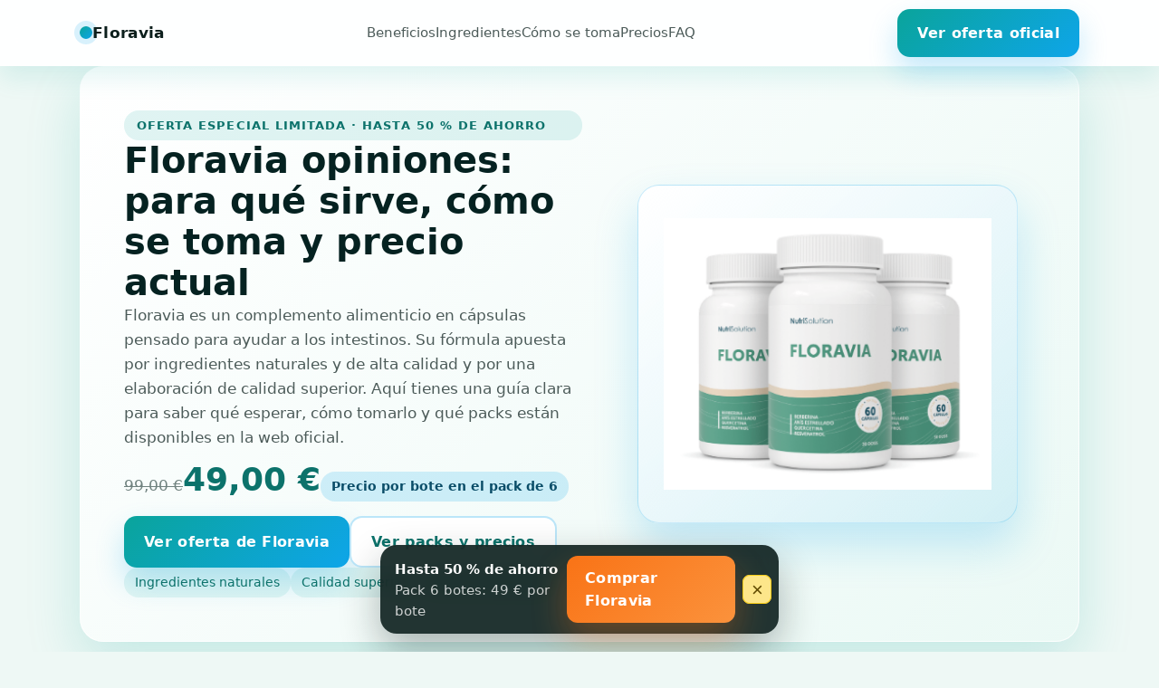

--- FILE ---
content_type: text/html; charset=utf-8
request_url: https://mentirapedia.com/index.php?title=C%C3%B3mo_crear_contenido&action=edit
body_size: 9726
content:
<!DOCTYPE html>
<html lang='es'>
<head>
  <meta charset='utf-8' />
  <meta name='viewport' content='width=device-width,initial-scale=1' />
  <link rel="icon" type="image/png" href="favicon.png">

  <title>Floravia opiniones: precio, composición, cómo tomarlo y dónde comprar</title>
  <meta name='description' content='Floravia opiniones y guía clara: para qué sirve, cómo se toma, packs con ahorro, garantía de devolución de 180 días y oferta especial limitada en la web oficial.' />

  <meta name='robots' content='index,follow' />
  <link rel='canonical' href='https://mentirapedia.com/' />
  <meta property='og:locale' content='es_ES' />
  <meta property='og:type' content='website' />
  <link rel="alternate" hreflang="es-ES" href="https://mentirapedia.com/">
  <meta property='og:description' content='Guía sobre Floravia: opiniones, para qué sirve, cómo se toma, packs con hasta 50 % de ahorro y garantía de devolución de 180 días.' />
  <meta property='og:url' content='https://mentirapedia.com/' />
  <meta property='og:image' content='https://mentirapedia.com/3-botes-floravia.png' />
  <meta property="og:site_name" content="Floravia">
  <meta property="og:image:width" content="1200">
  <meta property="og:image:height" content="630">

  <meta name='twitter:card' content='summary_large_image' />
  <meta name='twitter:title' content='Floravia opiniones: guía humana y precio con ahorro' />
  <meta name='twitter:description' content='Qué es Floravia, para qué sirve, cómo se toma y qué packs están disponibles. Oferta especial limitada y garantía de devolución de 180 días.' />
  <meta name='twitter:image' content='https://mentirapedia.com/3-botes-floravia.png' />
  <meta name='author' content='Equipo editorial' />
  <link rel="stylesheet" href="style.css">

  <script type="application/ld+json">
{
  "@context": "https://schema.org",
  "@graph": [
    {
      "@type": "Organization",
      "name": "Floravia",
      "url": "https://mentirapedia.com/",
      "logo": "https://mentirapedia.com/3-botes-floravia.png"
    },
    {
      "@type": "WebSite",
      "url": "https://mentirapedia.com/",
      "name": "Floravia",
      "inLanguage": "es-ES"
    },
    {
      "@type": "Product",
      "name": "Floravia",
      "brand": {"@type":"Brand","name":"Floravia"},
      "image": [
        "https://mentirapedia.com/1-botes-floravia.png",
        "https://mentirapedia.com/3-botes-floravia.png",
        "https://mentirapedia.com/6-botes-floravia.png"
      ],
      "description": "Complemento alimenticio con ingredientes naturales y de alta calidad pensado para ayudar al bienestar intestinal.",
      "url": "https://mentirapedia.com/",
      "offers": [
        {"@type":"Offer","name":"1 bote","price":"69","priceCurrency":"EUR","availability":"https://schema.org/InStock","url":"https://mentirapedia.com/go"},
        {"@type":"Offer","name":"3 botes","price":"59","priceCurrency":"EUR","availability":"https://schema.org/InStock","url":"https://mentirapedia.com/go"},
        {"@type":"Offer","name":"6 botes","price":"49","priceCurrency":"EUR","availability":"https://schema.org/InStock","url":"https://mentirapedia.com/go"}
      ]
    },
    {
      "@type":"FAQPage",
      "mainEntity":[
        {"@type":"Question","name":"¿Qué es Floravia en pocas palabras?","acceptedAnswer":{"@type":"Answer","text":"Es un complemento alimenticio con ingredientes naturales y de alta calidad pensado para ayudar al bienestar intestinal."}},
        {"@type":"Question","name":"¿Cómo se toma Floravia?","acceptedAnswer":{"@type":"Answer","text":"Se toman 2 cápsulas al día con un vaso grande de agua, siguiendo la etiqueta del envase."}},
        {"@type":"Question","name":"¿Qué garantía ofrece?","acceptedAnswer":{"@type":"Answer","text":"Cuenta con garantía de devolución de 180 días para que puedas probarlo con calma."}},
        {"@type":"Question","name":"¿Dónde comprar Floravia al mejor precio?","acceptedAnswer":{"@type":"Answer","text":"En la web oficial, donde se concentran los packs con descuento y la información de la garantía."}}
      ]
    }
  ]
}
  </script>
</head>

<body>
  <header class='site-header'>
    <div class='wrap header-inner'>
      <div class='brand'><span class='logo-dot'></span> Floravia</div>
      <button class='menu-toggle' type='button' aria-label='Abrir o cerrar menú' aria-expanded='false'>
        <span aria-hidden='true'></span>
        Menú
      </button>
      <nav class='navlinks' aria-label='Contenido principal'>
        <a href='#beneficios'>Beneficios</a>
        <a href='#ingredientes'>Ingredientes</a>
        <a href='#como-usar'>Cómo se toma</a>
        <a href='#precio'>Precios</a>
        <a href='#faq'>FAQ</a>
      </nav>
      <a class='cta' href='/go' aria-label='Comprar Floravia con descuento'>
        <span>Ver oferta oficial</span>
      </a>
    </div>
  </header>
  <div class='nav-scrim' aria-hidden='true'></div>

<main class='wrap'>
  <section class='hero' id='hero'>
    <div class='hero-content'>
      <span class='badge'>Oferta especial limitada · Hasta 50 % de ahorro</span>
      <h1>Floravia opiniones: para qué sirve, cómo se toma y precio actual</h1>
      <p class='lead'>Floravia es un complemento alimenticio en cápsulas pensado para ayudar a los intestinos. Su fórmula apuesta por ingredientes naturales y de alta calidad y por una elaboración de calidad superior. Aquí tienes una guía clara para saber qué esperar, cómo tomarlo y qué packs están disponibles en la web oficial.</p>

      <div class='price'>
        <span class='old'>99,00 €</span>
        <span class='new'>49,00 €</span>
        <span class='chip'>Precio por bote en el pack de 6</span>
      </div>

      <div class='cta-row'>
        <a class='cta' href='/go' id='comprar'>Ver oferta de Floravia</a>
        <a class='cta secondary' href='#precio'>Ver packs y precios</a>
      </div>

      <div class='subtrust'>
        <span class='chip'>Ingredientes naturales</span>
        <span class='chip'>Calidad superior</span>
        <span class='chip'>Garantía 180 días</span>
      </div>
    </div>

    <div class='hero-media'>
      <div class='frame'>
        <img src='/3-botes-floravia.png' alt='Floravia, pack de 3 botes' loading='lazy' />
      </div>
    </div>
  </section>


<section class="lb-packquiz" id="lb-packquiz" aria-label="Selector de pack Floravia">
  <div class="lb-packquiz__card">
    <div class="lb-packquiz__top">
      <span class="lb-packquiz__badge">Recomendación rápida</span>
      <h2 class="lb-packquiz__title">¿Qué pack de Floravia te conviene?</h2>
      <p class="lb-packquiz__subtitle">
        Responde 4 clics y te digo el pack más lógico según tu objetivo (sin promesas raras).
      </p>
    </div>

    <form class="lb-packquiz__form" id="lbPackQuizForm">
      <div class="lb-packquiz__grid">
        <label class="lb-packquiz__field">
          <span class="lb-packquiz__label">Tu objetivo principal</span>
          <select class="lb-packquiz__select" name="goal" required>
            <option value="" selected disabled>Elige una opción…</option>
            <option value="light">Sentirme más ligero/a después de comer</option>
            <option value="routine">Apoyo diario para el intestino (rutina)</option>
            <option value="test">Probar primero antes de comprometerme</option>
          </select>
        </label>

        <label class="lb-packquiz__field">
          <span class="lb-packquiz__label">¿Cuánto tiempo quieres evaluarlo?</span>
          <select class="lb-packquiz__select" name="duration" required>
            <option value="" selected disabled>Elige una opción…</option>
            <option value="30">30 días</option>
            <option value="90">90 días</option>
            <option value="180">180 días</option>
          </select>
        </label>

        <label class="lb-packquiz__field">
          <span class="lb-packquiz__label">Prioridad</span>
          <select class="lb-packquiz__select" name="priority" required>
            <option value="" selected disabled>Elige una opción…</option>
            <option value="save">Máximo ahorro por bote</option>
            <option value="balance">Equilibrio (precio / tiempo)</option>
            <option value="start">Empezar simple</option>
          </select>
        </label>

        <label class="lb-packquiz__field">
          <span class="lb-packquiz__label">¿Te preocupa quedarte sin stock?</span>
          <select class="lb-packquiz__select" name="stock" required>
            <option value="" selected disabled>Elige una opción…</option>
            <option value="yes">Sí</option>
            <option value="no">No</option>
          </select>
        </label>
      </div>

      <div class="lb-packquiz__actions">
        <button class="lb-packquiz__btn" type="submit">Ver mi recomendación</button>
        <button class="lb-packquiz__btn lb-packquiz__btn--ghost" type="button" id="lbPackQuizReset">
          Reiniciar
        </button>
      </div>

      <div class="lb-packquiz__result" id="lbPackQuizResult" hidden>
        <div class="lb-packquiz__resultHead">
          <h3 class="lb-packquiz__resultTitle" id="lbPackQuizTitle">Tu pack recomendado</h3>
          <p class="lb-packquiz__resultText" id="lbPackQuizText"></p>
        </div>

        <div class="lb-packquiz__metrics" id="lbPackQuizMetrics"></div>

        <div class="lb-packquiz__ctaRow">
          <!-- Mets ici ton lien affi /go -->
          <a class="lb-packquiz__cta" id="lbPackQuizCta" href="/go" rel="nofollow sponsored">Ver oferta oficial</a>
          <!-- Ancre vers ta section prix -->
          <a class="lb-packquiz__cta lb-packquiz__cta--secondary" href="#precio">Ver packs y precios</a>
        </div>

        <p class="lb-packquiz__fineprint">
          Nota: esto no es consejo médico. Revisa siempre la etiqueta y, si tomas medicación o estás embarazada/en lactancia,
          consulta con un profesional.
        </p>
      </div>
    </form>
  </div>
</section>




  <section id='beneficios' class='section'>
    <h2 class='section-title'>¿Para qué sirve Floravia?</h2>

    <div class='grid cols-3'>
      <div class='tile'>
        <h3>Apoyo para los intestinos</h3>
        <ul class='list'>
          <li>Pensado para apoyar el bienestar intestinal en el día a día.</li>
          <li>Ayuda a sentirse más ligero después de las comidas dentro de una rutina saludable.</li>
          <li>Se integra como un apoyo, no como un reemplazo de hábitos básicos.</li>
        </ul>
      </div>

      <div class='tile'>
        <h3>Ingredientes naturales y de alta calidad</h3>
        <ul class='list'>
          <li>Selección de materias primas naturales con foco en la calidad.</li>
          <li>Fórmula equilibrada y fácil de incorporar a tu rutina.</li>
          <li>Sin promesas mágicas: la constancia marca la diferencia.</li>
        </ul>
      </div>

      <div class='tile'>
        <h3>Calidad superior y confianza</h3>
        <p class='sm'>Floravia prioriza una calidad superior en su elaboración y ofrece una garantía de devolución de 180 días, para que puedas valorar el producto con calma y sin presión.</p>
      </div>
    </div>
  </section>

  <section id='como-usar' class='section'>
    <h2 class='section-title'>Cómo se toma Floravia</h2>

    <div class='grid cols-2'>
      <div class='tile'>
        <h3>Modo de uso recomendado</h3>
        <ul class='list'>
          <li>Tomar 2 cápsulas al día con un vaso grande de agua.</li>
          <li>Es práctico tomarlo por la mañana o con la primera comida.</li>
          <li>Una rutina continua durante varias semanas permite valorar sensaciones.</li>
        </ul>
      </div>

      <div class='tile'>
        <h3>Uso responsable y sentido común</h3>
        <ul class='list'>
          <li>No sustituye una dieta equilibrada ni el consejo de un profesional.</li>
          <li>Si estás embarazada, en lactancia o tomas medicación, consulta antes.</li>
          <li>Respeta siempre la dosis indicada en la etiqueta.</li>
        </ul>
      </div>
    </div>
  </section>

  <section id='ingredientes' class='section'>
    <div class='kpi'>
      <h2>Ingredientes naturales y calidad de Floravia</h2>
      <span class='sm'>Selección cuidada y enfoque en bienestar intestinal</span>
    </div>

    <div class='grid cols-2'>
      <div class='tile'>
        <h3>Ingredientes naturales</h3>
        <p class='sm'>La fórmula se apoya en ingredientes de origen natural, pensados para un uso diario sencillo.</p>
      </div>

      <div class='tile'>
        <h3>Alta calidad de materias primas</h3>
        <p class='sm'>Floravia apuesta por materias primas de alta calidad, un punto clave en complementos de consumo regular.</p>
      </div>

      <div class='tile'>
        <h3>Calidad superior en la elaboración</h3>
        <p class='sm'>El objetivo es mantener una calidad superior con una composición clara y fácil de entender.</p>
      </div>

      <div class='tile'>
        <h3>Etiqueta y transparencia</h3>
        <p class='sm'>Consulta siempre la etiqueta del envase para conocer composición, dosis y posibles alérgenos.</p>
      </div>
    </div>

    <p class='note'>La composición exacta puede variar. Revisa el etiquetado del producto que tengas en casa antes de consumirlo.</p>
  </section>

  <section id='opiniones' class='section'>
    <h2 class='section-title'>Floravia opiniones de usuarios</h2>

    <div class='grid cols-2'>
      <div class='tile'>
        <h3>Opinión de Marta (41 años)</h3>
        <p class='sm'>"Elegí el pack de tres botes para probarlo con calma. Me resulta fácil de tomar y, siendo constante, noto menos pesadez en mi día a día."</p>
      </div>

      <div class='tile'>
        <h3>Opinión de Sergio (35 años)</h3>
        <p class='sm'>"Buscaba un complemento sencillo para el intestino. La propuesta me parece clara y sin exageraciones, y estoy satisfecho con la rutina."</p>
      </div>
    </div>

    <p class='note'>Las experiencias pueden variar. Las opiniones reflejan casos individuales y no garantizan resultados idénticos.</p>
  </section>

  <section id='precio' class='section'>
    <div class='kpi'>
      <h2>Dónde comprar Floravia y precios oficiales</h2>
      <span class='sm'>Compra segura en la web oficial del fabricante</span>
    </div>

    <p>La forma más segura de adquirir Floravia es a través de la <strong>web oficial</strong>. Es allí donde se concentran los descuentos activos, los packs de ahorro y la garantía de devolución de 180 días. Comprar directamente al proveedor reduce el riesgo de productos caducados o de procedencia dudosa.</p>

    <h3>Floravia en farmacias</h3>
    <p>Si te preguntas por Floravia en farmacias o si Floravia se vende en farmacias, lo habitual es que la distribución sea principalmente online. Por eso, la opción recomendada es confirmar siempre la disponibilidad y los precios en la web oficial.</p>

    <div class='plans'>
      <div class='plan has-tag'>
        <span class='tag'>La opción más popular</span>
        <h3>6 botes</h3>
        <p class='sup'>Suministro aproximado de 180 días</p>
        <img src='/6-botes-floravia.png' alt='Floravia, pack de 6 botes' loading='lazy' />
        <div class='money'>
          <span class='old'>Antes: 99,00 €</span>
          <span class='new'>49 € por bote</span>
        </div>
        <p class='detail'>Precio total: 294 €</p>
        <a class='cta' href='/go' rel='nofollow sponsored noopener' target='_blank'>Comprar ahora</a>
        <p class='extra'>Ahorra un 50 % ahora · Envío gratis</p>
      </div>

      <div class='plan'>
        <h3>3 botes</h3>
        <p class='sup'>Suministro aproximado de 90 días</p>
        <img src='/3-botes-floravia.png' alt='Floravia, pack de 3 botes' loading='lazy' />
        <div class='money'>
          <span class='old'>Antes: 99,00 €</span>
          <span class='new'>59 € por bote</span>
        </div>
        <p class='detail'>Precio total: 177 €</p>
        <a class='cta' href='/go' rel='nofollow sponsored noopener' target='_blank'>Comprar ahora</a>
        <p class='extra upsell'>Ahorra ahora 40 % · Más gastos de envío</p>
      </div>

      <div class='plan'>
        <h3>1 bote</h3>
        <p class='sup'>Suministro aproximado de 30 días</p>
        <img src='/1-botes-floravia.png' alt='Floravia, pack de 1 bote' loading='lazy' />
        <div class='money'>
          <span class='old'>Antes: 99,00 €</span>
          <span class='new'>69 € por bote</span>
        </div>
        <p class='detail'>Precio total: 69 €</p>
        <a class='cta' href='/go' rel='nofollow sponsored noopener' target='_blank'>Comprar ahora</a>
        <p class='extra upsell'>Ahorra un 30 % ahora · Más gastos de envío</p>
      </div>
    </div>

    <h3>¿Qué paquete debo elegir?</h3>
    <p>El pack económico de 6 botes para 180 días es, con diferencia, la opción preferida de nuestros lectores. Floravia utiliza materias primas de alta calidad cuya obtención puede ser exigente, por lo que existe el riesgo de que haya periodos sin stock. Por eso, muchas personas se aseguran varios meses de suministro.</p>
    <p>Si quieres una toma de contacto, el pack de 1 bote es la opción más directa. El pack de 3 botes ofrece un punto intermedio con mejor precio por unidad y suficiente tiempo para valorar sensaciones.</p>

    <h3>Garantía de devolución de 180 días</h3>
    <p>Gracias a la garantía de devolución del dinero de 180 días, puedes probar Floravia durante seis meses completos. Si no estás 100 % convencido, ponte en contacto con el servicio de atención al cliente y se reembolsará tu inversión.</p>
    <p class='note'>Oferta especial limitada. Confirma siempre precios y disponibilidad en la web oficial antes de comprar.</p>
  </section>

  <section id='faq' class='section'>
    <h2 class='section-title'>Preguntas frecuentes sobre Floravia</h2>

    <details open>
      <summary>¿Cómo se toma Floravia?</summary>
      <p class='sm'>Basta con tomar 2 cápsulas al día con un vaso grande de agua, siguiendo las indicaciones de la etiqueta.</p>
    </details>

    <details>
      <summary>¿Qué pack es el más popular?</summary>
      <p class='sm'>El pack de 6 botes (180 días) es el más elegido porque ofrece el mayor ahorro por unidad y envío gratis.</p>
    </details>

    <details>
      <summary>¿Qué garantía ofrece Floravia?</summary>
      <p class='sm'>Cuenta con garantía de devolución de 180 días para que puedas probarlo con calma y sin riesgo.</p>
    </details>

    <details>
      <summary>¿Dónde comprar Floravia al mejor precio?</summary>
      <p class='sm'>En la web oficial, donde se concentran los descuentos activos y la información de devoluciones.</p>
    </details>
  </section>

  <!-- Guía principal adelantada para cambiar el orden de los H2 -->
  <section id='guia-floravia' class='section'>
    <h2>Floravia opiniones y guía antes de decidir</h2>

    <div class='rich-content'>
      <p>Cuando alguien busca "Floravia opiniones" suele querer una lectura honesta: qué es el producto, para qué sirve, qué incluye la oferta y si merece la pena empezar. Floravia se presenta como un complemento alimenticio pensado para ayudar a los intestinos y apoyar el bienestar digestivo, con una fórmula basada en ingredientes naturales y de alta calidad. No es un medicamento y no sustituye un diagnóstico ni un tratamiento, pero puede ser un apoyo cotidiano para quienes buscan sentir una digestión más cómoda dentro de un estilo de vida equilibrado y sostenible.</p>

      <h3>Qué es Floravia y cuál es su propuesta real</h3>
      <p>Floravia es un suplemento en cápsulas orientado al confort intestinal. La propuesta es sencilla: ofrecer una ayuda diaria a través de una fórmula de calidad superior, con ingredientes naturales seleccionados por su afinidad con el bienestar digestivo. La idea no es "arreglarlo todo" de golpe, sino sumar un apoyo constante a hábitos que ya son importantes: comer mejor, beber suficiente agua y mantener un ritmo de vida más regular.</p>
      <p>Si has probado otros complementos, probablemente ya sabes que el efecto es muy personal. En este tipo de productos no hay resultados idénticos para todo el mundo. Lo relevante es que la propuesta de Floravia se centra en la calidad de la fórmula y en la constancia, sin vender soluciones milagrosas. Para algunas personas, lo más valioso es la sensación de ligereza tras las comidas; para otras, la tranquilidad de tener una rutina digestiva más estable.</p>

      <h3>Ingredientes naturales y calidad superior: qué significa en la práctica</h3>
      <p>"Ingredientes naturales y de alta calidad" no es solo un eslogan: es una forma de explicar que la selección de materias primas es prioritaria. En complementos destinados a un uso diario, la calidad de los ingredientes importa porque afecta a la tolerancia. Floravia destaca por esa apuesta por una calidad superior, y por ello la fórmula se mantiene en una línea clara, sin añadir componentes innecesarios que compliquen su uso.</p>
      <p>También conviene recordar algo básico: la composición exacta se consulta en la etiqueta del producto. Ahí encontrarás la información precisa sobre ingredientes, dosis y posibles alérgenos. Es un buen hábito comprobarlo antes de empezar, sobre todo si tienes sensibilidades o si tu dieta requiere un control más cuidadoso. Esa transparencia te ayuda a tomar decisiones informadas y a usar el producto con seguridad.</p>

      <h3>Cómo se toma Floravia y cómo medir tu experiencia</h3>
      <p>La pauta indicada es simple: tomar 2 cápsulas al día con un vaso grande de agua. Muchos usuarios lo incorporan al desayuno o a la primera comida, porque es más fácil mantener la constancia cuando lo asocias a un momento fijo. No hay necesidad de complicar la rutina; lo esencial es ser regular y respetar la dosis de la etiqueta.</p>
      <p>Si quieres medir tu experiencia de forma útil, puedes llevar un registro sencillo durante unas semanas. Anota cómo te sientes antes de empezar (sensación de hinchazón, pesadez, regularidad) y observa si hay cambios con el paso de los días. Recuerda que un complemento no sustituye una dieta equilibrada, así que conviene mantener hábitos similares mientras lo evalúas.</p>

      <h3>Qué puedes esperar (y qué no) de un complemento digestivo</h3>
      <p>La promesa razonable de Floravia es ayudar a los intestinos y apoyar una digestión más cómoda. En la práctica, eso puede traducirse en menos sensación de pesadez o en una mayor estabilidad a lo largo de la semana, especialmente si ya cuidas tu alimentación. Lo que no debe prometerse es una curación de enfermedades, un cambio inmediato o un resultado idéntico para todas las personas. Cada organismo es distinto, y por eso la experiencia puede variar.</p>
      <p>Un buen enfoque es entender Floravia como una pieza más del conjunto. Si comes rápido, bebes poca agua o tienes horarios de sueño irregulares, lo lógico es que el resultado sea discreto. En cambio, si mantienes un estilo de vida coherente, el apoyo puede sentirse con más claridad. Ese realismo es clave para evitar frustraciones y valorar el producto de manera justa.</p>

      <h3>Oferta especial limitada y elección de pack</h3>
      <p>Floravia se vende en packs de 1, 3 y 6 botes. El pack de 1 bote cubre aproximadamente 30 días y es la opción más simple para empezar. El pack de 3 botes cubre unos 90 días y permite probar el producto con más margen, además de ofrecer un mejor precio por unidad. El pack de 6 botes, con 180 días de suministro, es el más popular porque concentra el mayor ahorro: 49 € por bote, un 50 % de descuento sobre el precio habitual. Además, en ese pack el envío es gratuito.</p>
      <p>La elección depende de tu objetivo y de tu presupuesto. Si buscas una primera toma de contacto, un bote puede ser suficiente. Si ya tienes claro que quieres evaluar el producto en serio, tres botes suelen ser un punto medio razonable. Y si prefieres asegurar tu suministro y aprovechar el mayor descuento, el pack de seis es la opción más completa. La marca utiliza materias primas de alta calidad, y eso puede implicar que la reposición no siempre sea inmediata; por eso mucha gente prefiere comprar para varios meses y evitar quedarse sin stock.</p>
      <p>Ten presente que la oferta es limitada y que los precios pueden cambiar según la disponibilidad. Lo recomendable es verificar siempre las condiciones en la web oficial antes de finalizar la compra. Ahí es donde se muestran los descuentos activos y los precios totales: 69 € por un bote, 177 € por tres botes y 294 € por seis botes.</p>

      <h3>Garantía de devolución de 180 días: compra sin presión</h3>
      <p>Uno de los puntos más valorados es la garantía de devolución de 180 días. Eso te da un margen amplio para probar el producto con calma, sin tomar decisiones apresuradas. Si tras ese periodo no estás 100 % convencido, puedes contactar con el servicio de atención al cliente y solicitar el reembolso. Este detalle ofrece tranquilidad y refuerza la idea de probar el complemento de forma responsable, sin presión comercial.</p>
      <p>La garantía también invita a evaluar el producto de manera honesta. En lugar de esperar cambios en dos días, puedes observar cómo te sientes en varias semanas y decidir con criterio. Esa lógica encaja con la idea de un apoyo diario y con la naturaleza gradual de los complementos alimenticios.</p>

      <h3>Compra segura y consejos finales</h3>
      <p>Para comprar Floravia, lo más seguro es acudir a la web oficial. Es el canal donde se centralizan los packs, los descuentos y las condiciones de la garantía. Si encuentras ofertas en otras páginas, conviene desconfiar si no hay información clara de contacto o si el precio es demasiado bajo. En productos de consumo diario, la trazabilidad es importante.</p>
      <p>Como resumen práctico, estos son los puntos clave: Floravia es un complemento alimenticio pensado para ayudar a los intestinos, con ingredientes naturales y de alta calidad; se toma con 2 cápsulas al día y un vaso grande de agua; ofrece packs con distintos niveles de ahorro y una garantía de devolución de 180 días; y la compra más segura es la web oficial. Si esto encaja con lo que buscas, puedes valorar la opción que mejor se adapte a tu ritmo y tu presupuesto.</p>
    </div>
  </section>

  <div class='stick'>
    <div class='bar'>
      <div class='kpi'>
        <strong>Hasta 50 % de ahorro</strong>
        <span>Pack 6 botes: 49 € por bote</span>
      </div>
      <a class='cta' href='/go' rel='nofollow sponsored noopener' target='_blank'>Comprar Floravia</a>
    </div>
  </div>

  <footer>
    <p>*Esta página ofrece información general y no sustituye el consejo de un profesional de la salud.</p>
    <p>Nuestras guías y productos no están destinados a tratar, curar o prevenir enfermedades. Consulta a tu médico o farmacéutico antes de iniciar una dieta nueva o de usar suplementos.</p>
    <p>Copyright © 2026 Nutrisolution.Fr. Todos los derechos reservados.</p>

    <nav class="footer-legal" style="margin-top:10px">
      <a href="/aviso-legal.html" rel="nofollow">Aviso legal</a> ·
      <a href="/privacidad.html" rel="nofollow">Política de privacidad</a> ·
      <a href="/cookies.html" rel="nofollow">Política de cookies</a>
    </nav>
  </footer>
</main>


<script src="script.js"></script>
<!--
<script>
  // =========================
  // Floravia — Pack Quiz Logic + tracking
  // =========================
  (function () {
    const form = document.getElementById("lbPackQuizForm");
    const resetBtn = document.getElementById("lbPackQuizReset");
    const box = document.getElementById("lbPackQuizResult");
    const titleEl = document.getElementById("lbPackQuizTitle");
    const textEl = document.getElementById("lbPackQuizText");
    const metricsEl = document.getElementById("lbPackQuizMetrics");
    const ctaEl = document.getElementById("lbPackQuizCta");

    if (!form || !resetBtn || !box || !titleEl || !textEl || !metricsEl || !ctaEl) return;

    const PACKS = {
      1: { bottles: 1, days: 30,  pricePerBottle: 69, total: 69,  label: "Pack de 1 bote" },
      3: { bottles: 3, days: 90,  pricePerBottle: 59, total: 177, label: "Pack de 3 botes" },
      6: { bottles: 6, days: 180, pricePerBottle: 49, total: 294, label: "Pack de 6 botes" }
    };

    function euro(n) {
      return new Intl.NumberFormat("es-ES", { style: "currency", currency: "EUR" }).format(n);
    }

    function track(eventName, data) {
      // 1) GTM
      if (Array.isArray(window.dataLayer)) {
        window.dataLayer.push({ event: eventName, ...data });
      }
      // 2) gtag
      if (typeof window.gtag === "function") {
        window.gtag("event", eventName, data || {});
      }
      // 3) CustomEvent (au cas où tu veux écouter côté script)
      window.dispatchEvent(new CustomEvent("lb:packquiz", { detail: { event: eventName, data: data || {} } }));
    }

    function recommend(values) {
      const goal = values.goal;
      const duration = Number(values.duration);
      const priority = values.priority;
      const stock = values.stock;

      // Base: align with desired evaluation length
      let pick = duration >= 180 ? 6 : (duration >= 90 ? 3 : 1);

      // Adjust by priority
      if (priority === "save") pick = 6;
      if (priority === "start") pick = 1;
      if (priority === "balance" && duration >= 90) pick = 3;

      // Goal tweaks
      if (goal === "test") pick = 1;
      if (goal === "routine" && duration >= 90) pick = (priority === "save" ? 6 : 3);
      if (goal === "light" && stock === "yes") pick = (duration >= 90 ? 6 : 3);

      // Stock concern pushes to bigger packs (but keep "test" as 1)
      if (stock === "yes" && goal !== "test") pick = Math.max(pick, duration >= 90 ? 3 : 3);

      // Final sanity
      if (!PACKS[pick]) pick = 3;
      return pick;
    }

    function renderResult(pick) {
      const p = PACKS[pick];
      const perDay = p.total / p.days;

      titleEl.textContent = `${p.label} (recomendado)`;
      textEl.textContent =
        pick === 6
          ? "Si quieres el mejor precio por bote y evaluar con calma varias semanas, este es el más lógico (y el más elegido)."
          : pick === 3
            ? "Buen punto medio para evaluar sensaciones sin ir a lo mínimo, y con mejor precio por bote que 1."
            : "Ideal si quieres empezar simple y ver cómo te sienta antes de apostar por varios meses.";

      metricsEl.innerHTML = [
        metric("Duración aprox.", `${p.days} días`),
        metric("Precio total", euro(p.total)),
        metric("Coste aprox./día", euro(Number(perDay.toFixed(2))))
      ].join("");

      // CTA: tu lien affi (tu peux switcher selon pack si tu as des URLs dédiées)
      // Exemple: /go
      ctaEl.href = "/go";

      box.hidden = false;
      try { localStorage.setItem("lb_packquiz_last", String(pick)); } catch (e) {}
    }

    function metric(k, v) {
      return `
        <div class="lb-packquiz__metric">
          <div class="lb-packquiz__metricK">${k}</div>
          <div class="lb-packquiz__metricV">${v}</div>
        </div>`;
    }

    form.addEventListener("submit", function (e) {
      e.preventDefault();
      const fd = new FormData(form);
      const values = Object.fromEntries(fd.entries());

      const pick = recommend(values);
      renderResult(pick);

      track("packquiz_submit", { product: "floravia", pick, ...values });
    });

    resetBtn.addEventListener("click", function () {
      form.reset();
      box.hidden = true;
      metricsEl.innerHTML = "";
      track("packquiz_reset", { product: "floravia" });
      try { localStorage.removeItem("lb_packquiz_last"); } catch (e) {}
    });

    // Auto-restore last pick (nice UX)
    try {
      const last = Number(localStorage.getItem("lb_packquiz_last"));
      if (PACKS[last]) {
        renderResult(last);
        track("packquiz_restore", { product: "floravia", pick: last });
      }
    } catch (e) {}
  })();
</script>
-->


<script defer src="https://static.cloudflareinsights.com/beacon.min.js/vcd15cbe7772f49c399c6a5babf22c1241717689176015" integrity="sha512-ZpsOmlRQV6y907TI0dKBHq9Md29nnaEIPlkf84rnaERnq6zvWvPUqr2ft8M1aS28oN72PdrCzSjY4U6VaAw1EQ==" data-cf-beacon='{"version":"2024.11.0","token":"43e10808a73942ad89d8831a18d61edd","r":1,"server_timing":{"name":{"cfCacheStatus":true,"cfEdge":true,"cfExtPri":true,"cfL4":true,"cfOrigin":true,"cfSpeedBrain":true},"location_startswith":null}}' crossorigin="anonymous"></script>
</body>
</html>


--- FILE ---
content_type: text/css; charset=utf-8
request_url: https://mentirapedia.com/style.css
body_size: 3935
content:
:root{
      --mint:#0aa49b;
      --mint-dark:#0c726b;
      --sky:#0ea5e9;
      --accent:#f97316;
      --ink:#0c1f1c;
      --muted:#4c5b59;
      --bg:#eef8f5;
      --card:#ffffff;
      --line:rgba(10,164,155,.1);
      --shadow:0 24px 60px rgba(10,164,155,.18);
      --radius-lg:26px;
      --radius:18px;
      --radius-sm:12px;
      --transition:all .22s ease;
    }
    *,*::before,*::after{box-sizing:border-box}
    html{font-family:'Inter',system-ui,-apple-system,'Segoe UI',Roboto,Helvetica,Arial,sans-serif;scroll-behavior:smooth}
    body{margin:0;min-height:100vh;background:var(--bg);color:var(--ink);display:flex;flex-direction:column;line-height:1.6}
    a{color:inherit;text-decoration:none}
    a:hover{color:var(--mint-dark)}
    img{max-width:100%;display:block}
    .wrap{width:min(1160px,100%);margin:0 auto;padding:0 28px}
    header.site-header{position:sticky;top:0;z-index:80;background:rgba(255,255,255,.94);backdrop-filter:blur(14px);border-bottom:1px solid rgba(255,255,255,.6);box-shadow:0 12px 28px rgba(10,164,155,.12)}
    .header-inner{display:flex;align-items:center;justify-content:space-between;gap:24px;height:72px;position:relative}
    .brand{display:flex;align-items:center;gap:12px;font-weight:800;font-size:1.05rem;letter-spacing:.02em}
    .logo-dot{width:14px;height:14px;border-radius:50%;background:linear-gradient(135deg,var(--mint),var(--sky));box-shadow:0 0 0 6px rgba(14,165,233,.16)}
    .navlinks{display:flex;align-items:center;gap:20px;font-size:.94rem;color:var(--muted)}
    .navlinks a{position:relative;padding:6px 0;transition:var(--transition)}
    .navlinks a::after{content:'';position:absolute;left:0;bottom:-6px;width:100%;height:2px;background:linear-gradient(135deg,var(--mint),var(--sky));transform:scaleX(0);transform-origin:left;transition:var(--transition)}
    .navlinks a:focus-visible{outline:2px solid rgba(14,165,233,.45);outline-offset:4px}
    .navlinks a:hover{color:var(--ink)}
    .navlinks a:hover::after{transform:scaleX(1)}
    .cta{display:inline-flex;align-items:center;justify-content:center;gap:10px;padding:14px 22px;border-radius:14px;font-weight:700;letter-spacing:.02em;border:0;background:linear-gradient(135deg,var(--mint),var(--sky));color:#fff;box-shadow:0 16px 32px rgba(14,165,233,.24);transition:transform .16s ease,box-shadow .26s ease}
    .cta:hover{transform:translateY(-2px);box-shadow:0 22px 46px rgba(10,164,155,.28)}
    .cta.secondary{background:#fff;color:var(--mint-dark);border:2px solid rgba(14,165,233,.28);box-shadow:none}
    .cta.secondary:hover{border-color:rgba(14,165,233,.5)}
    main{flex:1;padding:62px 0 120px}
    .hero{display:grid;grid-template-columns:minmax(0,1.05fr) minmax(0,.95fr);gap:42px;padding:48px;border-radius:var(--radius-lg);background:linear-gradient(135deg,rgba(255,255,255,.98),rgba(235,249,245,.98));border:1px solid rgba(255,255,255,.8);box-shadow:var(--shadow);position:relative;overflow:hidden}
    .hero::before{content:'';position:absolute;inset:0;background:radial-gradient(60% 60% at 18% 16%,rgba(14,165,233,.12),transparent),radial-gradient(48% 48% at 90% 80%,rgba(10,164,155,.14),transparent);pointer-events:none}
    .hero-content{position:relative;z-index:1;display:flex;flex-direction:column;gap:18px}
    .badge{display:inline-flex;align-items:center;gap:8px;padding:6px 14px;border-radius:999px;background:rgba(10,164,155,.12);color:var(--mint-dark);font-size:.82rem;font-weight:600;text-transform:uppercase;letter-spacing:.08em}
    h1{margin:0;font-size:2.5rem;line-height:1.14;color:#052221}
    p.lead{margin:0;font-size:1.08rem;color:var(--muted)}
    .price{display:flex;align-items:baseline;gap:16px;margin:4px 0 0}
    .old{text-decoration:line-through;color:#70827f;font-weight:500;font-size:1.05rem}
    .new{font-size:2.25rem;font-weight:800;color:var(--mint-dark)}
    .chip{display:inline-flex;align-items:center;gap:6px;padding:6px 12px;border-radius:999px;background:rgba(14,165,233,.18);color:#0a4d68;font-weight:600;font-size:.85rem}
    .cta-row{display:flex;flex-wrap:wrap;gap:14px;margin-top:12px}
    .subtrust{display:flex;flex-wrap:wrap;gap:10px;font-size:.9rem;color:var(--muted)}
    .subtrust .chip{background:rgba(10,164,155,.1);color:var(--mint-dark);font-weight:500}
    .hero-media{position:relative;z-index:1;display:flex;align-items:center;justify-content:center}
    .hero-media .frame{border-radius:24px;background:linear-gradient(140deg,#fff,rgba(14,165,233,.12));border:1px solid rgba(14,165,233,.22);padding:36px 28px;box-shadow:0 24px 48px rgba(14,165,233,.22);max-width:420px;width:100%}
    .hero-media img{width:100%;height:auto}
    .section{margin:78px 0}
    .grid{display:grid;gap:24px}
    .cols-3{grid-template-columns:repeat(auto-fit,minmax(220px,1fr))}
    .cols-2{grid-template-columns:repeat(auto-fit,minmax(260px,1fr))}
    .section-title{margin:0 0 36px;font-size:2.05rem;font-weight:800;color:#052221;text-align:center;line-height:1.3}
    .tile{background:var(--card);border:1px solid var(--line);border-radius:var(--radius);padding:26px;box-shadow:0 16px 36px rgba(6,46,40,.08);display:flex;flex-direction:column;gap:12px}
    .tile h2,.tile h3{margin:0;font-size:1.12rem;color:#052221}
    .sm{margin:0;color:var(--muted);font-size:.98rem}
    .list{margin:0;padding:0;list-style:none;display:grid;gap:11px}
    .list li{display:grid;grid-template-columns:20px 1fr;gap:10px;align-items:start;color:var(--ink)}
    .list li::before{content:'+';display:inline-flex;align-items:center;justify-content:center;width:20px;height:20px;border-radius:50%;background:rgba(10,164,155,.14);color:var(--mint-dark);font-weight:700}
    #ingredientes .tile{min-height:185px}
    #como-usar .tile{min-height:200px}
    #precio{background:linear-gradient(135deg,rgba(14,165,233,.12),rgba(10,164,155,.12));border-radius:var(--radius-lg);padding:48px;box-shadow:0 28px 60px rgba(14,165,233,.14)}
    #precio .kpi{display:flex;flex-wrap:wrap;gap:16px;align-items:center;font-size:1.08rem;font-weight:600;color:#052221}
    #precio .kpi .sm{font-weight:500}
    .kpi h2{margin:0;font-size:1.08rem;font-weight:600;color:#052221}
    .plans{margin-top:32px;display:grid;gap:22px;grid-template-columns:repeat(auto-fit,minmax(260px,1fr))}
    .plan{position:relative;background:#fff;border-radius:24px;border:1px solid rgba(255,255,255,.8);padding:30px;box-shadow:0 18px 44px rgba(6,46,40,.12);display:flex;flex-direction:column;gap:18px;transition:var(--transition)}
    .plan.has-tag{padding-top:62px;border:2px solid rgba(14,165,233,.55);box-shadow:0 34px 72px rgba(14,165,233,.22);transform:translateY(-6px);background:linear-gradient(185deg,#fff,rgba(235,249,245,.9))}
    .plan:hover{transform:translateY(-4px);box-shadow:0 24px 60px rgba(6,46,40,.18)}
    .plan .tag{position:absolute;top:18px;left:50%;transform:translateX(-50%);padding:6px 16px;border-radius:999px;background:var(--mint);color:#fff;font-size:.78rem;font-weight:700;letter-spacing:.06em;text-transform:uppercase;white-space:nowrap;box-shadow:0 10px 20px rgba(10,164,155,.2)}
    .plan img{width:220px;height:180px;max-width:100%;margin:12px auto 4px;object-fit:contain}
    .plan h3{margin:0;font-size:1.22rem;text-align:center;color:#052221}
    .plan .sup{margin:0;text-align:center;color:var(--muted);font-size:.95rem}
    .plan .money{display:flex;flex-direction:column;align-items:center;gap:6px}
    .plan .money .old{text-decoration:line-through;color:#909f9c;font-size:1rem}
    .plan .money .new{font-size:1.9rem;color:#d3351c;font-weight:800}
    .plan .detail{margin:0;text-align:center;color:var(--muted);font-size:.95rem}
    .plan .cta{width:100%;justify-content:center;margin-top:8px;padding:15px 20px;background:linear-gradient(135deg,var(--accent),#fb923c)}
    .plan .cta:hover{box-shadow:0 24px 48px rgba(249,115,22,.3)}
    .plan .extra{margin:0;text-align:center;font-size:.88rem;color:#0c726b;font-weight:600}
    .plan .extra.upsell{color:#a2461c}
    .rich-content{background:var(--card);border:1px solid var(--line);border-radius:var(--radius-lg);padding:48px;box-shadow:0 30px 64px rgba(6,46,40,.1);display:flex;flex-direction:column;gap:18px}
    .rich-content p{margin:0;color:var(--muted);font-size:1.02rem}
    .rich-content h3{margin:28px 0 12px;font-size:1.48rem;font-weight:700;color:#052221}
    .rich-content ul{margin:0 0 18px 20px;color:var(--muted);font-size:1rem;line-height:1.7}
    .rich-content ul li{margin-bottom:8px}
    .note{margin-top:18px;font-size:.86rem;color:#4f615e}
    #faq{background:#fff;border-radius:var(--radius-lg);padding:40px;box-shadow:0 26px 58px rgba(6,46,40,.1)}
    #faq details{border:1px solid rgba(10,164,155,.16);border-radius:var(--radius-sm);padding:18px 22px;background:rgba(239,250,246,.6);transition:var(--transition)}
    #faq details+details{margin-top:16px}
    #faq summary{cursor:pointer;font-weight:600;color:#052221;list-style:none}
    #faq summary::-webkit-details-marker{display:none}
    #faq details[open]{background:#fff;box-shadow:0 18px 36px rgba(6,46,40,.1)}
    #faq details[open] summary{color:var(--mint-dark)}
    .stick{position:fixed;left:0;right:0;bottom:20px;display:flex;justify-content:center;padding:0 18px;z-index:90;pointer-events:none}
    .stick .bar{pointer-events:auto;width:min(440px,100%);border-radius:18px;background:rgba(12,31,28,.9);color:#fff;display:flex;align-items:center;justify-content:space-between;padding:12px 16px;gap:14px;box-shadow:0 18px 44px rgba(12,31,28,.32);backdrop-filter:blur(10px)}
    .stick .bar .kpi{display:flex;flex-direction:column;font-size:.92rem;font-weight:600}
    .stick .bar .kpi span{font-weight:500;color:rgba(255,255,255,.78)}
    .stick .bar .cta{padding:12px 20px;border-radius:12px;background:linear-gradient(135deg,var(--accent),#fb923c);box-shadow:0 18px 38px rgba(249,115,22,.32)}
    .menu-toggle{display:none;align-items:center;gap:10px;padding:10px 12px;border-radius:12px;border:1px solid rgba(12,31,28,.12);background:#fff;color:var(--ink);font-weight:700;font-size:.95rem;cursor:pointer;box-shadow:0 10px 22px rgba(6,46,40,.08);transition:var(--transition)}
    .menu-toggle span{position:relative;display:block;width:18px;height:2px;background:var(--ink);border-radius:999px}
    .menu-toggle span::before,.menu-toggle span::after{content:'';position:absolute;left:0;width:18px;height:2px;background:var(--ink);border-radius:999px;transition:var(--transition)}
    .menu-toggle span::before{top:-6px}
    .menu-toggle span::after{top:6px}
    .nav-scrim{display:none}
    footer{margin-top:96px;font-size:.8rem;color:#5a6b69;text-align:center;padding-bottom:26px}
    footer p{margin:0}
    body.nav-open{overflow:hidden}
    .site-header.nav-open{z-index:120}
    .site-header.nav-open .menu-toggle span{background:transparent}
    .site-header.nav-open .menu-toggle span::before{top:0;transform:rotate(45deg)}
    .site-header.nav-open .menu-toggle span::after{top:0;transform:rotate(-45deg)}
    @media (max-width:980px){
      .hero{grid-template-columns:1fr;padding:40px}
      .hero-media{order:-1}
      .header-inner{flex-wrap:wrap;height:auto;padding:12px 0}
      .menu-toggle{display:inline-flex}
      .navlinks{position:absolute;top:calc(100% + 10px);left:0;right:0;display:flex;flex-direction:column;gap:6px;padding:14px;border-radius:16px;background:#fff;border:1px solid rgba(10,164,155,.16);box-shadow:0 18px 44px rgba(6,46,40,.16);opacity:0;pointer-events:none;transform:translateY(-6px);z-index:110;flex-wrap:nowrap}
      .navlinks a{padding:10px 12px;border-radius:12px}
      .navlinks a:hover{background:rgba(14,165,233,.08)}
      .site-header.nav-open .navlinks{opacity:1;pointer-events:auto;transform:translateY(0)}
      .nav-scrim{display:block;position:fixed;inset:0;background:rgba(12,31,28,.38);backdrop-filter:blur(4px);opacity:0;pointer-events:none;transition:var(--transition);z-index:70}
      .site-header.nav-open + .nav-scrim{opacity:1;pointer-events:auto}
    }
    @media (max-width:720px){
      .wrap{padding:0 20px}
      .hero{padding:32px}
      h1{font-size:2.1rem}
      .cta-row{width:100%}
      .cta-row .cta{flex:1 1 100%}
      .cta-row .cta.secondary{order:2}
      .section-title{font-size:1.7rem}
      .rich-content{padding:36px}
      .plans{grid-template-columns:1fr}
      .stick .bar{flex-direction:column;align-items:stretch;text-align:center;gap:10px;padding:14px 16px}
      .stick .bar .cta{width:100%}
    }
    @media (max-width:520px){
      .hero{padding:28px}
      .tile{padding:22px}
      #precio{padding:32px}
      #faq{padding:28px}
    }
    @media (prefers-reduced-motion:reduce){
      *,*::before,*::after{animation-duration:.01ms!important;animation-iteration-count:1!important;transition-duration:.01ms!important;scroll-behavior:auto!important}
    }
	
	
	.lb-packquiz { --lb-bg:#fff; --lb-ink:#1f2328; --lb-muted:#606770; --lb-border:rgba(31,35,40,.12);
    --lb-accent:#e46a1a; --lb-accent2:#ffb23f; --lb-radius:18px; --lb-shadow:0 10px 30px rgba(0,0,0,.08);
    margin: 22px 0;
  }
  .lb-packquiz * { box-sizing: border-box; }
  .lb-packquiz__card{
    background:var(--lb-bg);
    border:1px solid var(--lb-border);
    border-radius:var(--lb-radius);
    box-shadow:var(--lb-shadow);
    padding: clamp(16px, 2.2vw, 24px);
  }
  .lb-packquiz__top{ display:flex; flex-direction:column; gap:10px; margin-bottom:14px; }
  .lb-packquiz__badge{
    align-self:flex-start;
    padding:6px 10px;
    border-radius:999px;
    font-weight:700;
    font-size:12px;
    color: var(--lb-ink);
    background: linear-gradient(90deg, rgba(228,106,26,.14), rgba(255,178,63,.18));
    border:1px solid rgba(228,106,26,.20);
  }
  .lb-packquiz__title{ margin:0; color:var(--lb-ink); font-size: clamp(18px, 2vw, 22px); line-height:1.15; }
  .lb-packquiz__subtitle{ margin:0; color:var(--lb-muted); font-size: 14px; line-height:1.45; }

  .lb-packquiz__grid{
    display:grid;
    grid-template-columns: repeat(2, minmax(0, 1fr));
    gap:12px;
  }
  @media (max-width: 720px){
    .lb-packquiz__grid{ grid-template-columns: 1fr; }
  }
  .lb-packquiz__field{ display:flex; flex-direction:column; gap:6px; }
  .lb-packquiz__label{ font-size: 13px; font-weight: 700; color: var(--lb-ink); }
  .lb-packquiz__select{
    width:100%;
    padding:12px 12px;
    border-radius:14px;
    border:1px solid var(--lb-border);
    background:#fff;
    color:var(--lb-ink);
    outline:none;
  }
  .lb-packquiz__select:focus{
    border-color: rgba(228,106,26,.55);
    box-shadow: 0 0 0 4px rgba(228,106,26,.16);
  }

  .lb-packquiz__actions{
    display:flex;
    gap:10px;
    margin-top: 14px;
    flex-wrap: wrap;
  }
  .lb-packquiz__btn{
    cursor:pointer;
    border:none;
    border-radius: 14px;
    padding: 12px 14px;
    font-weight: 800;
    color:#fff;
    background: linear-gradient(135deg, var(--lb-accent), var(--lb-accent2));
  }
  .lb-packquiz__btn--ghost{
    background: transparent;
    color: var(--lb-ink);
    border: 1px solid var(--lb-border);
  }
  .lb-packquiz__btn:active{ transform: translateY(1px); }

  .lb-packquiz__result{
    margin-top: 16px;
    padding-top: 16px;
    border-top: 1px dashed var(--lb-border);
    display:flex;
    flex-direction:column;
    gap: 12px;
  }
  .lb-packquiz__resultTitle{ margin:0; font-size: 16px; color: var(--lb-ink); }
  .lb-packquiz__resultText{ margin:0; color: var(--lb-muted); font-size: 14px; line-height: 1.45; }

  .lb-packquiz__metrics{
    display:grid;
    grid-template-columns: repeat(3, minmax(0, 1fr));
    gap:10px;
  }
  @media (max-width: 720px){
    .lb-packquiz__metrics{ grid-template-columns: 1fr; }
  }
  .lb-packquiz__metric{
    border:1px solid var(--lb-border);
    border-radius: 14px;
    padding: 12px;
    background: #fff;
  }
  .lb-packquiz__metricK{ font-size: 12px; color: var(--lb-muted); font-weight: 700; }
  .lb-packquiz__metricV{ font-size: 16px; color: var(--lb-ink); font-weight: 900; margin-top: 6px; }

  .lb-packquiz__ctaRow{ display:flex; gap:10px; flex-wrap:wrap; }
  .lb-packquiz__cta{
    text-decoration:none;
    display:inline-flex;
    align-items:center;
    justify-content:center;
    padding: 12px 14px;
    border-radius: 14px;
    font-weight: 900;
    color: #fff;
    background: var(--lb-ink);
  }
  .lb-packquiz__cta--secondary{
    background: transparent;
    color: var(--lb-ink);
    border: 1px solid var(--lb-border);
  }
  .lb-packquiz__fineprint{
    margin:0;
    font-size: 12px;
    color: var(--lb-muted);
    line-height: 1.45;
  }

--- FILE ---
content_type: application/javascript
request_url: https://mentirapedia.com/script.js
body_size: 1924
content:
(function () {
  const form = document.getElementById("lbPackQuizForm");
  const resetBtn = document.getElementById("lbPackQuizReset");
  const box = document.getElementById("lbPackQuizResult");
  const titleEl = document.getElementById("lbPackQuizTitle");
  const textEl = document.getElementById("lbPackQuizText");
  const metricsEl = document.getElementById("lbPackQuizMetrics");
  const ctaEl = document.getElementById("lbPackQuizCta");

  if (!form || !resetBtn || !box || !titleEl || !textEl || !metricsEl || !ctaEl) return;

  const PACKS = {
    1: { bottles: 1, days: 30, pricePerBottle: 69, total: 69, label: "Pack de 1 bote" },
    3: { bottles: 3, days: 90, pricePerBottle: 59, total: 177, label: "Pack de 3 botes" },
    6: { bottles: 6, days: 180, pricePerBottle: 49, total: 294, label: "Pack de 6 botes" }
  };

  function euro(n) {
    return new Intl.NumberFormat("es-ES", { style: "currency", currency: "EUR" }).format(n);
  }

  function track(eventName, data) {
    // 1) GTM
    if (Array.isArray(window.dataLayer)) {
      window.dataLayer.push({ event: eventName, ...data });
    }
    // 2) gtag
    if (typeof window.gtag === "function") {
      window.gtag("event", eventName, data || {});
    }
    // 3) CustomEvent (au cas ou tu veux ecouter cote script)
    window.dispatchEvent(new CustomEvent("lb:packquiz", { detail: { event: eventName, data: data || {} } }));
  }

  function recommend(values) {
    const goal = values.goal;
    const duration = Number(values.duration);
    const priority = values.priority;
    const stock = values.stock;

    // Base: align with desired evaluation length
    let pick = duration >= 180 ? 6 : (duration >= 90 ? 3 : 1);

    // Adjust by priority
    if (priority === "save") pick = 6;
    if (priority === "start") pick = 1;
    if (priority === "balance" && duration >= 90) pick = 3;

    // Goal tweaks
    if (goal === "test") pick = 1;
    if (goal === "routine" && duration >= 90) pick = (priority === "save" ? 6 : 3);
    if (goal === "light" && stock === "yes") pick = (duration >= 90 ? 6 : 3);

    // Stock concern pushes to bigger packs (but keep "test" as 1)
    if (stock === "yes" && goal !== "test") pick = Math.max(pick, duration >= 90 ? 3 : 3);

    // Final sanity
    if (!PACKS[pick]) pick = 3;
    return pick;
  }

  function renderResult(pick) {
    const p = PACKS[pick];
    const perDay = p.total / p.days;

    titleEl.textContent = `${p.label} (recomendado)`;
    textEl.textContent =
      pick === 6
        ? "Si quieres el mejor precio por bote y evaluar con calma varias semanas, este es el m\u00e1s l\u00f3gico (y el m\u00e1s elegido)."
        : pick === 3
          ? "Buen punto medio para evaluar sensaciones sin ir a lo m\u00ednimo, y con mejor precio por bote que 1."
          : "Ideal si quieres empezar simple y ver c\u00f3mo te sienta antes de apostar por varios meses.";

    metricsEl.innerHTML = [
      metric("Duraci\u00f3n aprox.", `${p.days} d\u00edas`),
      metric("Precio total", euro(p.total)),
      metric("Coste aprox./d\u00eda", euro(Number(perDay.toFixed(2))))
    ].join("");

    // CTA: tu lien affi (tu peux switcher selon pack si tu as des URLs dediees)
    // Exemple: /go
    ctaEl.href = "/go";

    box.hidden = false;
    try { localStorage.setItem("lb_packquiz_last", String(pick)); } catch (e) {}
  }

  function metric(k, v) {
    return `
      <div class="lb-packquiz__metric">
        <div class="lb-packquiz__metricK">${k}</div>
        <div class="lb-packquiz__metricV">${v}</div>
      </div>`;
  }

  form.addEventListener("submit", function (e) {
    e.preventDefault();
    const fd = new FormData(form);
    const values = Object.fromEntries(fd.entries());

    const pick = recommend(values);
    renderResult(pick);

    track("packquiz_submit", { product: "floravia", pick, ...values });
  });

  resetBtn.addEventListener("click", function () {
    form.reset();
    box.hidden = true;
    metricsEl.innerHTML = "";
    track("packquiz_reset", { product: "floravia" });
    try { localStorage.removeItem("lb_packquiz_last"); } catch (e) {}
  });

  // Auto-restore last pick (nice UX)
  try {
    const last = Number(localStorage.getItem("lb_packquiz_last"));
    if (PACKS[last]) {
      renderResult(last);
      track("packquiz_restore", { product: "floravia", pick: last });
    }
  } catch (e) {}
})();

(function () {
  var header = document.querySelector(".site-header");
  var toggle = document.querySelector(".menu-toggle");
  var nav = document.querySelector(".navlinks");
  var scrim = document.querySelector(".nav-scrim");

  if (!header || !toggle || !nav) return;

  function closeMenu() {
    header.classList.remove("nav-open");
    document.body.classList.remove("nav-open");
    toggle.setAttribute("aria-expanded", "false");
  }

  toggle.addEventListener("click", function () {
    var isOpen = header.classList.toggle("nav-open");
    document.body.classList.toggle("nav-open", isOpen);
    toggle.setAttribute("aria-expanded", isOpen ? "true" : "false");
  });

  nav.addEventListener("click", function (evt) {
    if (evt.target.closest("a")) closeMenu();
  });

  if (scrim) {
    scrim.addEventListener("click", closeMenu);
  }

  document.addEventListener("keydown", function (evt) {
    if (evt.key === "Escape") closeMenu();
  });

  window.addEventListener("resize", function () {
    if (window.innerWidth > 980) closeMenu();
  });
})();

(function () {
  function init() {
    var stick = document.querySelector(".stick");
    if (!stick) return;
    var bar = stick.querySelector(".bar") || stick;

    bar.style.position = "relative";
    bar.style.paddingRight = "48px";

    var btn = document.createElement("button");
    btn.type = "button";
    btn.setAttribute("aria-label", "Cerrar barra");
    btn.innerHTML = "&times;";
    Object.assign(btn.style, {
      position: "absolute",
      top: "50%",
      right: "8px",
      transform: "translateY(-50%)",
      width: "32px",
      height: "32px",
      border: "none",
      borderRadius: "8px",
      background: "#fde68a",
      color: "#614a00",
      fontSize: "22px",
      lineHeight: "32px",
      textAlign: "center",
      cursor: "pointer",
      boxShadow: "0 0 0 1px #facc15 inset",
      zIndex: 2
    });

    btn.addEventListener("click", function () {
      stick.style.display = "none";
    });

    bar.appendChild(btn);
  }

  if (document.readyState === "loading") {
    document.addEventListener("DOMContentLoaded", init);
  } else {
    init();
  }
})();
